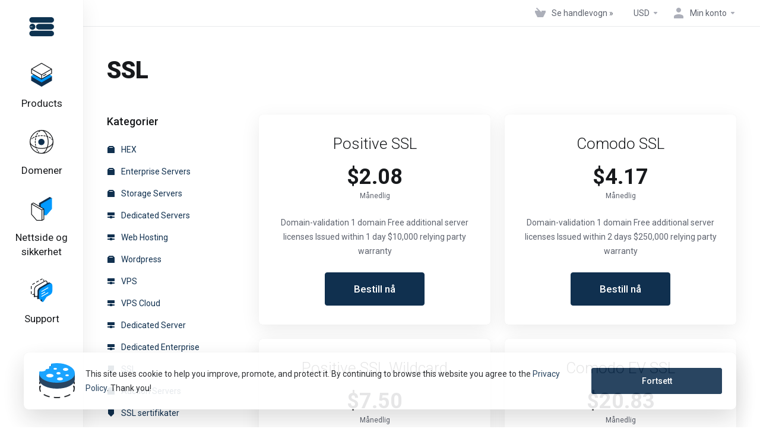

--- FILE ---
content_type: text/html; charset=utf-8
request_url: https://my.hosttechno.com/store/ssl?language=norwegian
body_size: 14618
content:
    <!DOCTYPE html>
    <html lang="no" >
    <head>
        <meta charset="utf-8" />
        <meta http-equiv="X-UA-Compatible" content="IE=edge">
        <meta name="viewport" content="width=device-width, initial-scale=1.0, maximum-scale=1.0, user-scalable=0">
            <title>
                    SSL
         - HostTechno LTD
    </title>
                                                                                                                                                                                                                                                                                                            
            <link rel="canonical" href="https://my.hosttechno.com/store/ssl">
                                                                    <link rel="alternate" hreflang="x-default" href="https://my.hosttechno.com/store/ssl?language=norwegian">
                    <link rel="alternate" hreflang="ar" href="https://my.hosttechno.com/store/ssl?language=arabic">
                    <link rel="alternate" hreflang="az" href="https://my.hosttechno.com/store/ssl?language=azerbaijani">
                    <link rel="alternate" hreflang="ca" href="https://my.hosttechno.com/store/ssl?language=catalan">
                    <link rel="alternate" hreflang="zh" href="https://my.hosttechno.com/store/ssl?language=chinese">
                    <link rel="alternate" hreflang="hr" href="https://my.hosttechno.com/store/ssl?language=croatian">
                    <link rel="alternate" hreflang="cs" href="https://my.hosttechno.com/store/ssl?language=czech">
                    <link rel="alternate" hreflang="da" href="https://my.hosttechno.com/store/ssl?language=danish">
                    <link rel="alternate" hreflang="nl" href="https://my.hosttechno.com/store/ssl?language=dutch">
                    <link rel="alternate" hreflang="en" href="https://my.hosttechno.com/store/ssl?language=english">
                    <link rel="alternate" hreflang="et" href="https://my.hosttechno.com/store/ssl?language=estonian">
                    <link rel="alternate" hreflang="fa" href="https://my.hosttechno.com/store/ssl?language=farsi">
                    <link rel="alternate" hreflang="fr" href="https://my.hosttechno.com/store/ssl?language=french">
                    <link rel="alternate" hreflang="de" href="https://my.hosttechno.com/store/ssl?language=german">
                    <link rel="alternate" hreflang="he" href="https://my.hosttechno.com/store/ssl?language=hebrew">
                    <link rel="alternate" hreflang="hu" href="https://my.hosttechno.com/store/ssl?language=hungarian">
                    <link rel="alternate" hreflang="it" href="https://my.hosttechno.com/store/ssl?language=italian">
                    <link rel="alternate" hreflang="mk" href="https://my.hosttechno.com/store/ssl?language=macedonian">
                    <link rel="alternate" hreflang="no" href="https://my.hosttechno.com/store/ssl?language=norwegian">
                    <link rel="alternate" hreflang="pt" href="https://my.hosttechno.com/store/ssl?language=portuguese-br">
                    <link rel="alternate" hreflang="pt" href="https://my.hosttechno.com/store/ssl?language=portuguese-pt">
                    <link rel="alternate" hreflang="ro" href="https://my.hosttechno.com/store/ssl?language=romanian">
                    <link rel="alternate" hreflang="ru" href="https://my.hosttechno.com/store/ssl?language=russian">
                    <link rel="alternate" hreflang="es" href="https://my.hosttechno.com/store/ssl?language=spanish">
                    <link rel="alternate" hreflang="sv" href="https://my.hosttechno.com/store/ssl?language=swedish">
                    <link rel="alternate" hreflang="tr" href="https://my.hosttechno.com/store/ssl?language=turkish">
                    <link rel="alternate" hreflang="uk" href="https://my.hosttechno.com/store/ssl?language=ukranian">
                            
                <link rel='stylesheet' href='/templates/lagom2/core/styles/modern/assets/css/vars/minified.css?1738054972'>
        
                <link rel="stylesheet" href="/templates/lagom2/assets/css/theme.css?v=2.2.5">
                                     
        
        
        
        <!-- HTML5 Shim and Respond.js IE8 support of HTML5 elements and media queries -->
    <!-- WARNING: Respond.js doesn't work if you view the page via file:// -->
    <!--[if lt IE 9]>
    <script src="https://oss.maxcdn.com/libs/html5shiv/3.7.0/html5shiv.js"></script>
    <script src="https://oss.maxcdn.com/libs/respond.js/1.4.2/respond.min.js"></script>
    <![endif]-->

        <script>
        var csrfToken = '8bc1974c9e32fdd544bfb29ee4929fddeccdbd14',
            markdownGuide = 'Markdown Guide',
            locale = 'en',
            saved = 'lagret',
            saving = 'autolagrer',
            whmcsBaseUrl = "",
            requiredText = 'Påkrevd',
            recaptchaSiteKey = "";
    </script>
            <script  src="/templates/lagom2/assets/js/scripts.min.js?v=2.2.5"></script>
    <script  src="/templates/lagom2/assets/js/core.min.js?v=2.2.5"></script>

        
                

                    <link href="/assets/css/fontawesome-all.min.css" rel="stylesheet">
            </head>
    <body class="lagom lagom-not-portal lagom-layout-left lagom-modern page-order page-products" data-phone-cc-input="1">

        

            
    

    







                

                      


    <div class="app-nav app-nav-default  sticky-navigation" data-site-navbar data-site-navbar-left>
        <div class="app-nav-header" id="header">
            <div class="container">
                <button class="app-nav-toggle navbar-toggle" type="button">
                    <span class="icon-bar"></span>
                    <span class="icon-bar"></span>
                    <span class="icon-bar"></span>
                    <span class="icon-bar"></span>
                </button>
                        
                                                                        
            
            <a class="logo " href="/index.php"><img src="/assets/img/logo.png" title="HostTechno LTD" alt="HostTechno LTD"/></a>
                            <ul class="top-nav">
                                                                                                                                                                                                                                                                                                                                                                                                                                                                                                                                                                                                                                <li
                menuItemName="View Cart"
                class="  nav-item-cart"
                id="Secondary_Navbar-View_Cart"
                            >
                                    <a
                                                                                    href="/cart.php?a=view"
                                                                                                                        >
                                                    
                                                                    <i class="fas fa-test lm lm-basket"></i>
                                                                                                                                                                        <span class="item-text">
                                    Se handlevogn &raquo;
                                                                    </span>
                                                                                                        <span class="nav-badge badge badge-primary-faded hidden" ><span ></span></span>                                                                    </a>
                                            </li>
                    <li
                menuItemName="Currencies-702"
                class="dropdown  nav-item-currency"
                id="Secondary_Navbar-Currencies-702"
                            >
                                    <a
                                                    class="dropdown-toggle"
                            href="#"
                            data-toggle="dropdown"
                                                                                            >
                                                                                                            <span class="item-text">
                                    USD
                                                                    </span>
                                                                                                                                                        <b class="ls ls-caret"></b>                    </a>
                                                                                                        <div class="dropdown-menu dropdown-menu-right">
            <div class="dropdown-menu-items has-scroll">
                                    <div class="dropdown-menu-item active">
                        <a href="/store/ssl?&amp;currency=1" rel="nofollow">
                            <span>USD</span>
                        </a>
                    </div>
                                    <div class="dropdown-menu-item ">
                        <a href="/store/ssl?&amp;currency=2" rel="nofollow">
                            <span>PKR</span>
                        </a>
                    </div>
                                    <div class="dropdown-menu-item ">
                        <a href="/store/ssl?&amp;currency=3" rel="nofollow">
                            <span>EUR</span>
                        </a>
                    </div>
                            </div>                 
        </div>
                                </li>
                    <li
                menuItemName="Account"
                class="dropdown  my-account"
                id="Secondary_Navbar-Account"
                            >
                                    <a
                                                    class="dropdown-toggle"
                            href="#"
                            data-toggle="dropdown"
                                                                                            >
                                                                                    <i class="fas fa-test lm lm-user"></i>
                                                                                                                                        <span class="item-text">Min konto</span>
                                                                                                                                                        <b class="ls ls-caret"></b>                    </a>
                                                                                                                        <ul class="dropdown-menu dropdown-lazy has-scroll  ">
                                                                                                                        <li menuItemName="Login" class=" " id="Secondary_Navbar-Account-Login">
                                                                            <a
                                                                                            href="/login.php"
                                                                                                                                >
                                                                                            <i class="fas fa-test lm lm-user"></i>
                                                                                        <span class="menu-item-content">Logg inn</span>
                                                                                    </a>
                                                                                                        </li>
                                                                                                                            <li menuItemName="Divider-706" class="nav-divider " id="Secondary_Navbar-Account-Divider-706">
                                                                            -----
                                                                                                        </li>
                                                                                                                            <li menuItemName="Forgot Password?" class=" " id="Secondary_Navbar-Account-Forgot_Password?">
                                                                            <a
                                                                                            href="/password/reset"
                                                                                                                                >
                                                                                            <i class="fas fa-test ls ls-refresh"></i>
                                                                                        <span class="menu-item-content">Glemt Passord?</span>
                                                                                    </a>
                                                                                                        </li>
                                                                                    </ul>
                                                </li>
                </ul>
                </div>
        </div>
            <div class="app-nav-menu" id="main-menu">
        <div class="container">
                        <ul class="menu menu-primary" data-nav>
                                                                                                                                                                                                                                                                                                                                                                                                                                                                                                                                                                                                                                                                                                                                                                                                                                                                                                                                                                                                                                                                                                                                                                                                                                                                                                                                                                                                                                                                                                                                                                                                                                                                                                                                                                                                                                                                                                                                                                                                                                                                                                                                                                                                                                                                                                                                                                                                                                                                                                                                                                                                                                                                                                                                                                                                                                    <li
                menuItemName="footer_extended.products"
                class="dropdown"
                id="Primary_Navbar-footer_extended.products"
                            >
                                    <a
                                                    class="dropdown-toggle"
                            href="#"
                            data-toggle="dropdown"
                                                                                            >
                                                                                    <svg class="svg-icon {if $onDark} svg-icon-on-dark {/if}" xmlns="http://www.w3.org/2000/svg" width="64" height="64" fill="none" viewBox="0 0 64 64">
    <path fill="var(--svg-icon-color-2)" stroke="var(--svg-icon-color-2)" stroke-linecap="round" stroke-linejoin="round" stroke-width="2" d="M59 36.5898V47.4098L32 62.9998L5 47.4098V36.5898L32 44.5898L59 36.5898Z" />
    <path fill="var(--svg-icon-color-1)" stroke="var(--svg-icon-color-1)" stroke-linecap="round" stroke-linejoin="round" stroke-width="2" d="M32 44.3L11.2 32.3L5 35.9L32 51.5L59 35.9L52.8 32.3L32 44.3Z" />
    <path stroke="var(--svg-icon-color-3)" stroke-linecap="round" stroke-linejoin="round" stroke-width="2" d="M32 32.2V43.7M32 32.2L5 16.6M32 32.2L59 16.6M32 43.7L59 28.1V16.6M32 43.7L5 28.1V16.6M5 16.6L32 1L59 16.6M37 34.8L44 30.7" />
</svg>
                                                                                                                                        <span class="item-text">
                                    Products
                                                                                                                                                </span>
                                                                                                    <b class="ls ls-caret"></b>                    </a>
                                                                                                                        <ul class="dropdown-menu dropdown-lazy has-scroll  ">
                                                            <li class="dropdown-header">Products</li>
                                                                                                                        <li menuItemName="HEX" class=" " id="Primary_Navbar-footer_extended.products-HEX">
                                                                            <a
                                                                                            href="/store/Rise-server-Canada"
                                                                                                                                >
                                                                                            <i class="fas fa-ticket ls ls-box"></i>
                                                                                        HEX
                                                                                    </a>
                                                                                                        </li>
                                                                                                                            <li menuItemName="Enterprise Servers" class=" " id="Primary_Navbar-footer_extended.products-Enterprise_Servers">
                                                                            <a
                                                                                            href="/store/enterprise-servers"
                                                                                                                                >
                                                                                            <i class="fas fa-ticket ls ls-box"></i>
                                                                                        Enterprise Servers
                                                                                    </a>
                                                                                                        </li>
                                                                                                                            <li menuItemName="Storage Servers" class=" " id="Primary_Navbar-footer_extended.products-Storage_Servers">
                                                                            <a
                                                                                            href="/store/storage-servers"
                                                                                                                                >
                                                                                            <i class="fas fa-ticket ls ls-box"></i>
                                                                                        Storage Servers
                                                                                    </a>
                                                                                                        </li>
                                                                                                                            <li menuItemName="Dedicated Servers" class=" " id="Primary_Navbar-footer_extended.products-Dedicated_Servers">
                                                                            <a
                                                                                            href="/store/dedicated-servers"
                                                                                                                                >
                                                                                            <i class="fas fa-ticket ls ls-hosting"></i>
                                                                                        Dedicated Servers
                                                                                    </a>
                                                                                                        </li>
                                                                                                                            <li menuItemName="Web Hosting" class=" " id="Primary_Navbar-footer_extended.products-Web_Hosting">
                                                                            <a
                                                                                            href="/store/web-hosting"
                                                                                                                                >
                                                                                            <i class="fas fa-ticket ls ls-hosting"></i>
                                                                                        Web Hosting
                                                                                    </a>
                                                                                                        </li>
                                                                                                                            <li menuItemName="Wordpress" class=" " id="Primary_Navbar-footer_extended.products-Wordpress">
                                                                            <a
                                                                                            href="/store/wordpress"
                                                                                                                                >
                                                                                            <i class="fas fa-ticket ls ls-box"></i>
                                                                                        Wordpress
                                                                                    </a>
                                                                                                        </li>
                                                                                                                            <li menuItemName="VPS" class=" " id="Primary_Navbar-footer_extended.products-VPS">
                                                                            <a
                                                                                            href="/store/vps"
                                                                                                                                >
                                                                                            <i class="fas fa-ticket ls ls-hosting"></i>
                                                                                        VPS
                                                                                    </a>
                                                                                                        </li>
                                                                                                                            <li menuItemName="VPS Cloud" class=" " id="Primary_Navbar-footer_extended.products-VPS_Cloud">
                                                                            <a
                                                                                            href="/store/vps-cloud"
                                                                                                                                >
                                                                                            <i class="fas fa-ticket ls ls-hosting"></i>
                                                                                        VPS Cloud
                                                                                    </a>
                                                                                                        </li>
                                                                                                                            <li menuItemName="Dedicated Server" class=" " id="Primary_Navbar-footer_extended.products-Dedicated_Server">
                                                                            <a
                                                                                            href="/store/dedicated-server"
                                                                                                                                >
                                                                                            <i class="fas fa-ticket ls ls-hosting"></i>
                                                                                        Dedicated Server
                                                                                    </a>
                                                                                                        </li>
                                                                                                                            <li menuItemName="Dedicated Enterprise" class=" " id="Primary_Navbar-footer_extended.products-Dedicated_Enterprise">
                                                                            <a
                                                                                            href="/store/dedicated-enterprise"
                                                                                                                                >
                                                                                            <i class="fas fa-ticket ls ls-hosting"></i>
                                                                                        Dedicated Enterprise
                                                                                    </a>
                                                                                                        </li>
                                                                                                                            <li menuItemName="SSL" class=" " id="Primary_Navbar-footer_extended.products-SSL">
                                                                            <a
                                                                                            href="/store/ssl"
                                                                                                                                >
                                                                                            <i class="fas fa-ticket ls ls-shield"></i>
                                                                                        SSL
                                                                                    </a>
                                                                                                        </li>
                                                                                                                            <li menuItemName="Auction Servers" class=" " id="Primary_Navbar-footer_extended.products-Auction_Servers">
                                                                            <a
                                                                                            href="/store/auction-servers"
                                                                                                                                >
                                                                                            <i class="fas fa-ticket ls ls-box"></i>
                                                                                        Auction Servers
                                                                                    </a>
                                                                                                        </li>
                                                                                    </ul>
                                                </li>
                    <li
                menuItemName="Domains"
                class="dropdown"
                id="Primary_Navbar-Domains"
                            >
                                    <a
                                                    class="dropdown-toggle"
                            href="#"
                            data-toggle="dropdown"
                                                                                            >
                                                                                    <svg class="svg-icon {if $onDark} svg-icon-on-dark {/if}" xmlns="http://www.w3.org/2000/svg" width="64" height="64" fill="none" viewBox="0 0 64 64">
    <path fill="var(--svg-icon-color-3)" fill-rule="evenodd" d="M32.3 16.3c-.626 0-1.246.01-1.862.032a1 1 0 0 1-.069-1.999 55.815 55.815 0 0 1 3.862 0 1 1 0 0 1-.07 2 53.82 53.82 0 0 0-1.86-.033Zm-4.684-.808a1 1 0 0 1-.889 1.1 49.265 49.265 0 0 0-3.678.53 1 1 0 1 1-.36-1.968 51.298 51.298 0 0 1 3.827-.551 1 1 0 0 1 1.1.889Zm9.368 0a1 1 0 0 1 1.1-.89c1.306.14 2.583.324 3.827.552a1 1 0 1 1-.36 1.967 49.265 49.265 0 0 0-3.678-.53 1 1 0 0 1-.889-1.1Zm7.48 1.218a1 1 0 0 1 1.226-.706 42.68 42.68 0 0 1 3.699 1.175 1 1 0 0 1-.693 1.876 40.733 40.733 0 0 0-3.526-1.12 1 1 0 0 1-.706-1.225Zm-24.328 0a1 1 0 0 1-.706 1.226 41.01 41.01 0 0 0-3.526 1.119 1 1 0 0 1-.693-1.876 42.68 42.68 0 0 1 3.7-1.174 1 1 0 0 1 1.225.705Zm-7.166 2.457a1 1 0 0 1-.453 1.34c-.557.275-1.096.562-1.615.858-.402.237-.792.479-1.17.727a1 1 0 1 1-1.098-1.672c.41-.268.828-.529 1.259-.782l.01-.006a32.427 32.427 0 0 1 1.728-.918 1 1 0 0 1 1.34.453Zm38.66 0a1 1 0 0 1 1.34-.453c.592.293 1.167.598 1.723.916.651.365 1.283.762 1.892 1.188a1 1 0 1 1-1.145 1.64 20.634 20.634 0 0 0-1.728-1.085l-.008-.005a30.492 30.492 0 0 0-1.62-.861 1 1 0 0 1-.454-1.34Zm-43.982 3.15a1 1 0 0 1-.133 1.409c-.352.29-.696.593-1.034.907a1 1 0 0 1-1.361-1.466c.366-.34.738-.667 1.12-.982a1 1 0 0 1 1.408.133Zm50.925 1.374a1 1 0 0 1 1.414.015 25.349 25.349 0 0 1 1.487 1.66 1 1 0 0 1-1.548 1.267 23.56 23.56 0 0 0-1.368-1.528 1 1 0 0 1 .015-1.414Z" clip-rule="evenodd" />
    <path fill="var(--svg-icon-color-3)" fill-rule="evenodd" d="M28.22 2.227a1 1 0 0 1-.246 1.392l-.25.175a1 1 0 0 1-.278.136.968.968 0 0 1-.223.214l-.244.171c-.602.434-1.185.904-1.744 1.407a1 1 0 0 1-1.339-1.486 22.638 22.638 0 0 1 1.92-1.548l.01-.007.25-.175a1 1 0 0 1 .278-.136.968.968 0 0 1 .223-.214l.25-.175a1 1 0 0 1 1.392.246Zm-6.206 5.45a1 1 0 0 1 .242 1.394 18.42 18.42 0 0 0-1.188 1.925 29.99 29.99 0 0 0-.86 1.62 1 1 0 1 1-1.794-.884c.292-.59.595-1.163.911-1.716.39-.727.824-1.426 1.295-2.096a1 1 0 0 1 1.393-.243Zm-3.846 7.044a1 1 0 0 1 .593 1.284 41.131 41.131 0 0 0-1.117 3.527 1 1 0 0 1-1.931-.519c.344-1.28.736-2.516 1.171-3.699a1 1 0 0 1 1.284-.593Zm-2.142 7.266a1 1 0 0 1 .803 1.165 49.542 49.542 0 0 0-.533 3.677 1 1 0 0 1-1.989-.213c.14-1.303.326-2.58.555-3.826a1 1 0 0 1 1.164-.803Zm-.958 7.518a1 1 0 0 1 .965 1.034 52.863 52.863 0 0 0 0 3.725 1 1 0 1 1-1.999.07 54.851 54.851 0 0 1 0-3.865 1 1 0 0 1 1.034-.964Zm.128 7.587a1 1 0 0 1 1.102.887c.135 1.255.316 2.485.539 3.681a1 1 0 1 1-1.966.366 50.81 50.81 0 0 1-.562-3.832 1 1 0 0 1 .887-1.102Zm1.24 7.488a1 1 0 0 1 1.228.701c.335 1.223.715 2.4 1.138 3.524a1 1 0 1 1-1.872.705 41.855 41.855 0 0 1-1.195-3.701 1 1 0 0 1 .701-1.229Zm2.501 7.162a1 1 0 0 1 1.344.44c.282.556.576 1.094.88 1.61l.005.007c.266.46.552.916.855 1.364a1 1 0 1 1-1.657 1.12 25.178 25.178 0 0 1-.928-1.479 31.004 31.004 0 0 1-.939-1.718 1 1 0 0 1 .44-1.344Zm3.65 5.885a1 1 0 0 1 1.412.087c.357.404.727.797 1.108 1.179a1 1 0 0 1-1.414 1.414c-.41-.41-.809-.834-1.193-1.269a1 1 0 0 1 .088-1.411Z" clip-rule="evenodd" />
    <path stroke="var(--svg-icon-color-3)" stroke-linecap="round" stroke-linejoin="round" stroke-width="2" d="M32.9 63c-.7 0-1.3 0-2-.1m0-61.6c.7-.2 1.3-.3 2-.3m29.8 28.7c.2.7.2 1.3.2 2M1 32.9c0-.7 0-1.3.1-2m61.9.2c0 4.9-3.3 9.9-8.9 13.1-6.7 3.7-14.3 5.7-22 5.7-7.6 0-15.1-1.9-21.8-5.7C4.8 41 1 36.5 1 31.6M31.4 1c4.9 0 9.4 3.9 12.7 9.5 3.8 6.7 5.8 14.2 5.8 21.9 0 7.7-2 15.2-5.8 21.9-3.2 5.6-7.7 8.8-12.7 8.8m22.7-8.8C48.3 60 40.4 63.2 32.2 63c-8.2.2-16-3-21.9-8.7C4.5 48.5 1.1 40.6 1 32.4c.1-8.3 3.5-16.1 9.4-21.9C16.1 4.5 24 1.1 32.2 1c8.3.1 16.2 3.5 21.9 9.5 5.8 5.8 9 13.7 8.9 21.9.1 8.2-3.1 16.1-8.9 21.9Z" />
    <path fill="var(--svg-icon-color-2)" stroke="var(--svg-icon-color-2)" stroke-linecap="round" stroke-linejoin="round" stroke-width="2" d="M31.5 39.9a7.5 7.5 0 1 0 0-15 7.5 7.5 0 0 0 0 15Z" />
</svg>
                                                                                                                                        <span class="item-text">
                                    Domener
                                                                                                                                                </span>
                                                                                                    <b class="ls ls-caret"></b>                    </a>
                                                                                                                        <ul class="dropdown-menu dropdown-lazy has-scroll  ">
                                                            <li class="dropdown-header">Domener</li>
                                                                                                                        <li menuItemName="Register a New Domain" class=" " id="Primary_Navbar-Domains-Register_a_New_Domain">
                                                                            <a
                                                                                            href="/cart.php?a=add&domain=register"
                                                                                                                                >
                                                                                            <i class="fas fa-test lm lm-globe"></i>
                                                                                        <span class="menu-item-content">Registrer et nytt domene</span>
                                                                                    </a>
                                                                                                        </li>
                                                                                                                            <li menuItemName="Transfer Domains to Us" class=" " id="Primary_Navbar-Domains-Transfer_Domains_to_Us">
                                                                            <a
                                                                                            href="/cart.php?a=add&domain=transfer"
                                                                                                                                >
                                                                                            <i class="fas fa-test ls ls-transfer"></i>
                                                                                        <span class="menu-item-content">Overføre domener til oss</span>
                                                                                    </a>
                                                                                                        </li>
                                                                                                                            <li menuItemName="Divider-620" class="nav-divider " id="Primary_Navbar-Domains-Divider-620">
                                                                            -----
                                                                                                        </li>
                                                                                                                            <li menuItemName="Domain Pricing" class=" " id="Primary_Navbar-Domains-Domain_Pricing">
                                                                            <a
                                                                                            href="/domain/pricing"
                                                                                                                                >
                                                                                            <i class="fas fa-test ls ls-document-info"></i>
                                                                                        <span class="menu-item-content">Domenenavn priser</span>
                                                                                    </a>
                                                                                                        </li>
                                                                                    </ul>
                                                </li>
                    <li
                menuItemName="Website & Security"
                class="dropdown"
                id="Primary_Navbar-Website_&_Security"
                            >
                                    <a
                                                    class="dropdown-toggle"
                            href="#"
                            data-toggle="dropdown"
                                                                                            >
                                                                                    <svg class="svg-icon {if $onDark} svg-icon-on-dark {/if}" xmlns="http://www.w3.org/2000/svg" width="64" height="64" fill="none" viewBox="0 0 64 64">
    <path fill="var(--svg-icon-color-2)" stroke="var(--svg-icon-color-2)" stroke-linecap="round" stroke-linejoin="round" stroke-width="2" d="M31 27.5 59 3.8 54 1 26 17.2v7.5l5 2.8Z" />
    <path fill="var(--svg-icon-color-1)" stroke="var(--svg-icon-color-1)" stroke-linecap="round" stroke-linejoin="round" stroke-width="2" d="M31 19.9v7.6l7.5 4.4V48H45l14-16.2v-28L31 19.9Z" />
    <path stroke="var(--svg-icon-color-3)" stroke-linecap="round" stroke-linejoin="round" stroke-width="2" d="m33 34.9 5-2.7m-5 2.7L5 18.8m28 16.1V63m5-30.8L10 16l-5 2.8m33 13.4v28.1L33 63M5 18.8v28L19 63h14" />
</svg>
                                                                                                                                        <span class="item-text">
                                    Nettside og sikkerhet
                                                                                                                                                </span>
                                                                                                    <b class="ls ls-caret"></b>                    </a>
                                                                                                                        <ul class="dropdown-menu dropdown-lazy has-scroll  ">
                                                            <li class="dropdown-header">Nettside og sikkerhet</li>
                                                                                                                        <li menuItemName="symantec" class=" " id="Primary_Navbar-Website_&_Security-symantec">
                                                                            <a
                                                                                            href="/store/ssl-certificates"
                                                                                                                                >
                                                                                            <i class="fas fa-ticket ls ls-padlock"></i>
                                                                                        SSL sertifikater
                                                                                    </a>
                                                                                                        </li>
                                                                                                                            <li menuItemName="spamexperts" class=" " id="Primary_Navbar-Website_&_Security-spamexperts">
                                                                            <a
                                                                                            href="/store/email-services"
                                                                                                                                >
                                                                                            <i class="fas fa-ticket ls ls-envelope"></i>
                                                                                        E-post tjenester
                                                                                    </a>
                                                                                                        </li>
                                                                                                                            <li menuItemName="ox" class=" " id="Primary_Navbar-Website_&_Security-ox">
                                                                            <a
                                                                                            href="/store/professional-email"
                                                                                                                                >
                                                                                            <i class="fas fa-ticket ls ls-envelope"></i>
                                                                                        Professional Email
                                                                                    </a>
                                                                                                        </li>
                                                                                    </ul>
                                                </li>
                    <li
                menuItemName="Support"
                class="dropdown"
                id="Primary_Navbar-Support"
                            >
                                    <a
                                                    class="dropdown-toggle"
                            href="#"
                            data-toggle="dropdown"
                                                                        data-nav-href="/index.php"                    >
                                                                                    <svg class="svg-icon {if $onDark} svg-icon-on-dark {/if}" xmlns="http://www.w3.org/2000/svg" width="64" height="64" fill="none" viewBox="0 0 64 64">
    <path fill="var(--svg-icon-color-3)" fill-rule="evenodd" d="M34.945 2.047a1 1 0 0 1-.991 1.008c-.527.004-1.117.13-1.748.414l-2.615 1.506a1 1 0 0 1-.997-1.734l2.655-1.529a.99.99 0 0 1 .08-.041c.876-.404 1.758-.609 2.608-.616a1 1 0 0 1 1.008.992Zm2.2 1.408a1 1 0 0 1 1.322.5c.35.775.533 1.662.533 2.626a1 1 0 1 1-2 0c0-.71-.135-1.314-.356-1.803a1 1 0 0 1 .5-1.323ZM24.647 6.667a1 1 0 0 1-.367 1.366l-5.312 3.058a1 1 0 1 1-.998-1.733L23.282 6.3a1 1 0 0 1 1.366.367Zm-10.623 6.117a1 1 0 0 1-.367 1.366L11 15.679a.985.985 0 0 1-.08.041 9.781 9.781 0 0 0-2.343 1.538 1 1 0 0 1-1.32-1.503 11.831 11.831 0 0 1 2.783-1.832l2.617-1.507a1 1 0 0 1 1.366.368Zm-9.2 7.868a1 1 0 0 1 .634 1.264A8.671 8.671 0 0 0 5 24.646v3.679a1 1 0 1 1-2 0v-3.68c0-1.145.2-2.279.56-3.36a1 1 0 0 1 1.264-.633ZM4 34.684a1 1 0 0 1 1 1v3.679c0 .744.143 1.357.372 1.843a1 1 0 1 1-1.81.851C3.192 41.273 3 40.363 3 39.363v-3.68a1 1 0 0 1 1-1Zm8.538 7.073A1 1 0 0 1 13 42.6v1.498a1 1 0 0 1-1.998.07l-.078.036-.004.002c-.88.405-1.772.625-2.633.656a1 1 0 1 1-.07-1.999c.569-.02 1.2-.167 1.864-.473h.002l.371-.173a.996.996 0 0 1 .412-.094.996.996 0 0 1 .337-.255l.375-.175a1 1 0 0 1 .96.064ZM12 46.095a1 1 0 0 1 1 1v1.499c0 .283.059.428.09.481.033.055.06.112.08.17a.996.996 0 0 1 .295-.309c.153-.103.334-.265.526-.504a1 1 0 0 1 1.556 1.257 4.48 4.48 0 0 1-.96.903 1 1 0 0 1-1.503-.49 1 1 0 0 1-1.716-.01c-.259-.438-.368-.958-.368-1.498v-1.499a1 1 0 0 1 1-1Z" clip-rule="evenodd" />
    <path stroke="var(--svg-icon-color-3)" stroke-linecap="round" stroke-linejoin="round" stroke-width="2" d="M13 29.796c0-1.826.659-3.88 1.831-5.712 1.172-1.832 3.013-3.357 4.67-4.122L40.749 7.73c1.658-.764 3.248-.772 4.42-.022C46.342 8.457 47 9.905 47 11.731v15.258c0 1.826-.659 3.88-1.831 5.712-1.172 1.831-2.469 2.891-4.42 4.054l-8.557 4.893L23.77 54.21c-1.285 1.592-2.77 1.266-2.77-.466V47.75l-1.498.698c-1.658.764-3.498.839-4.67.088C13.658 47.786 13 46.34 13 44.513V29.796Z" />
    <path fill="var(--svg-icon-color-2)" stroke="var(--svg-icon-color-2)" stroke-linecap="round" stroke-linejoin="round" stroke-width="2" d="M23.831 29.234C22.66 31.065 22 33.12 22 34.945v14.718c0 1.826.659 3.273 1.831 4.023C25.308 54.632 28 56.08 28 56.08l2-2.38v5.2c0 .773.296 1.18.738 1.45.232.088 3.862 2.2 3.862 2.2l6.592-15.752 8.556-4.893c1.952-1.163 3.248-2.223 4.42-4.054C55.342 36.019 56 33.965 56 32.139l2.135-16.999c-.865-.473-3.038-1.689-3.966-2.283-1.172-.75-2.763-.742-4.42.022L28.501 25.112c-1.658.765-3.498 2.29-4.67 4.122Z" />
    <path fill="var(--svg-icon-color-1)" stroke="var(--svg-icon-color-1)" stroke-linecap="round" stroke-linejoin="round" stroke-width="2" d="M26 37.245c0-1.825.659-3.88 1.831-5.711 1.172-1.832 3.013-3.357 4.67-4.122L53.749 15.18c1.658-.764 3.248-.772 4.42-.022 1.173.75 1.832 2.198 1.832 4.024V34.44c0 1.826-.659 3.88-1.831 5.712-1.172 1.831-2.469 2.891-4.42 4.054l-8.557 4.893L36.77 61.66c-1.285 1.592-2.77 1.266-2.77-.466V55.2l-1.498.697c-1.658.765-3.499.84-4.67.09C26.658 55.236 26 53.788 26 51.962V37.245Z" />
    <path stroke="var(--svg-icon-color-4)" stroke-linecap="round" stroke-linejoin="round" stroke-width="2" d="m32.422 48.78 16.89-9.675m-16.89 2.925 8.446-4.838m-8.446-1.912 16.89-9.675" />
</svg>
                                                                                                                                        <span class="item-text">
                                    Support
                                                                                                                                                </span>
                                                                                                    <b class="ls ls-caret"></b>                    </a>
                                                                                                                        <ul class="dropdown-menu dropdown-lazy has-scroll  ">
                                                            <li class="dropdown-header">Support</li>
                                                                                                                        <li menuItemName="Contact Us" class=" " id="Primary_Navbar-Support-Contact_Us">
                                                                            <a
                                                                                            href="/contact.php"
                                                                                                                                >
                                                                                            <i class="fas fa-test ls ls-chat-clouds"></i>
                                                                                        <span class="menu-item-content">Kontakt oss</span>
                                                                                    </a>
                                                                                                        </li>
                                                                                                                            <li menuItemName="Divider-627" class="nav-divider " id="Primary_Navbar-Support-Divider-627">
                                                                            -----
                                                                                                        </li>
                                                                                                                            <li menuItemName="Network Status" class=" " id="Primary_Navbar-Support-Network_Status">
                                                                            <a
                                                                                            href="/serverstatus.php"
                                                                                                                                >
                                                                                            <i class="fas fa-test ls ls-spark"></i>
                                                                                        <span class="menu-item-content">Nettverksstatus</span>
                                                                                    </a>
                                                                                                        </li>
                                                                                                                            <li menuItemName="Knowledgebase" class=" " id="Primary_Navbar-Support-Knowledgebase">
                                                                            <a
                                                                                            href="/knowledgebase"
                                                                                                                                >
                                                                                            <i class="fas fa-test ls ls-document-info"></i>
                                                                                        <span class="menu-item-content">Kunnskapsbase</span>
                                                                                    </a>
                                                                                                        </li>
                                                                                                                            <li menuItemName="News" class=" " id="Primary_Navbar-Support-News">
                                                                            <a
                                                                                            href="/announcements"
                                                                                                                                >
                                                                                            <i class="fas fa-test ls ls-document"></i>
                                                                                        <span class="menu-item-content">Nyheter</span>
                                                                                    </a>
                                                                                                        </li>
                                                                                    </ul>
                                                </li>
                        </ul>
        </div>
    </div>
    </div>


<div class="app-main ">
                                                                                                                                                                                                                                                                                                                                                                                                                            <div class="main-top ">
            <div class="container">
                    <ul class="top-nav">
                                                                                                                                                                                                                                                                                                                                                                                                                                                                                                                                                                                                                                <li
                menuItemName="View Cart"
                class="  nav-item-cart"
                id="Secondary_Navbar-View_Cart"
                            >
                                    <a
                                                                                    href="/cart.php?a=view"
                                                                                                                        >
                                                    
                                                                    <i class="fas fa-test lm lm-basket"></i>
                                                                                                                                                                        <span class="item-text">
                                    Se handlevogn &raquo;
                                                                    </span>
                                                                                                        <span class="nav-badge badge badge-primary-faded hidden" ><span ></span></span>                                                                    </a>
                                            </li>
                    <li
                menuItemName="Currencies-702"
                class="dropdown  nav-item-currency"
                id="Secondary_Navbar-Currencies-702"
                            >
                                    <a
                                                    class="dropdown-toggle"
                            href="#"
                            data-toggle="dropdown"
                                                                                            >
                                                                                                            <span class="item-text">
                                    USD
                                                                    </span>
                                                                                                                                                        <b class="ls ls-caret"></b>                    </a>
                                                                                                        <div class="dropdown-menu dropdown-menu-right">
            <div class="dropdown-menu-items has-scroll">
                                    <div class="dropdown-menu-item active">
                        <a href="/store/ssl?&amp;currency=1" rel="nofollow">
                            <span>USD</span>
                        </a>
                    </div>
                                    <div class="dropdown-menu-item ">
                        <a href="/store/ssl?&amp;currency=2" rel="nofollow">
                            <span>PKR</span>
                        </a>
                    </div>
                                    <div class="dropdown-menu-item ">
                        <a href="/store/ssl?&amp;currency=3" rel="nofollow">
                            <span>EUR</span>
                        </a>
                    </div>
                            </div>                 
        </div>
                                </li>
                    <li
                menuItemName="Account"
                class="dropdown  my-account"
                id="Secondary_Navbar-Account"
                            >
                                    <a
                                                    class="dropdown-toggle"
                            href="#"
                            data-toggle="dropdown"
                                                                                            >
                                                                                    <i class="fas fa-test lm lm-user"></i>
                                                                                                                                        <span class="item-text">Min konto</span>
                                                                                                                                                        <b class="ls ls-caret"></b>                    </a>
                                                                                                                        <ul class="dropdown-menu dropdown-lazy has-scroll  ">
                                                                                                                        <li menuItemName="Login" class=" " id="Secondary_Navbar-Account-Login">
                                                                            <a
                                                                                            href="/login.php"
                                                                                                                                >
                                                                                            <i class="fas fa-test lm lm-user"></i>
                                                                                        <span class="menu-item-content">Logg inn</span>
                                                                                    </a>
                                                                                                        </li>
                                                                                                                            <li menuItemName="Divider-706" class="nav-divider " id="Secondary_Navbar-Account-Divider-706">
                                                                            -----
                                                                                                        </li>
                                                                                                                            <li menuItemName="Forgot Password?" class=" " id="Secondary_Navbar-Account-Forgot_Password?">
                                                                            <a
                                                                                            href="/password/reset"
                                                                                                                                >
                                                                                            <i class="fas fa-test ls ls-refresh"></i>
                                                                                        <span class="menu-item-content">Glemt Passord?</span>
                                                                                    </a>
                                                                                                        </li>
                                                                                    </ul>
                                                </li>
                </ul>
                </div>
        </div>
                                                <div class="main-header">
            <div class="container">
                                                        <h1 class="main-header-title">
                SSL 
            </h1>
                                                                                </div>
        </div>
     
                 <div class="main-body">
            <div class="container">
                                                                            

     
    <script type="text/javascript" src="/templates/orderforms/lagom2/js/order.min.js?v=2.2.5"></script>
    <div class="main-grid">
                    <div class="main-sidebar hidden-xs hidden-sm hidden-md ">
                <div class="sidebar-sticky" data-sidebar-sticky>                                <div menuItemName="Categories" class="panel panel-sidebar">
            <div class="panel-heading">
                <h3 class="panel-title">
                                            <i class="fas fa-shopping-cart"></i>&nbsp;
                    
                    Kategorier

                    
                    <i class="fa fa-chevron-up panel-minimise pull-right"></i>
                </h3>
            </div>

            
                            <div class="list-group">
                                                                        <a menuItemName="HEX" href="/store/Rise-server-Canada" class="list-group-item" id="Secondary_Sidebar-Categories-HEX">
                                                                    <i class="ls ls-box"></i>
                                
                                HEX

                                                            </a>
                                                                                                <a menuItemName="Enterprise Servers" href="/store/enterprise-servers" class="list-group-item" id="Secondary_Sidebar-Categories-Enterprise_Servers">
                                                                    <i class="ls ls-box"></i>
                                
                                Enterprise Servers

                                                            </a>
                                                                                                <a menuItemName="Storage Servers" href="/store/storage-servers" class="list-group-item" id="Secondary_Sidebar-Categories-Storage_Servers">
                                                                    <i class="ls ls-box"></i>
                                
                                Storage Servers

                                                            </a>
                                                                                                <a menuItemName="Dedicated Servers" href="/store/dedicated-servers" class="list-group-item" id="Secondary_Sidebar-Categories-Dedicated_Servers">
                                                                    <i class="ls ls-hosting"></i>
                                
                                Dedicated Servers

                                                            </a>
                                                                                                <a menuItemName="Web Hosting" href="/store/web-hosting" class="list-group-item" id="Secondary_Sidebar-Categories-Web_Hosting">
                                                                    <i class="ls ls-hosting"></i>
                                
                                Web Hosting

                                                            </a>
                                                                                                <a menuItemName="Wordpress" href="/store/wordpress" class="list-group-item" id="Secondary_Sidebar-Categories-Wordpress">
                                                                    <i class="ls ls-box"></i>
                                
                                Wordpress

                                                            </a>
                                                                                                <a menuItemName="VPS" href="/store/vps" class="list-group-item" id="Secondary_Sidebar-Categories-VPS">
                                                                    <i class="ls ls-hosting"></i>
                                
                                VPS

                                                            </a>
                                                                                                <a menuItemName="VPS Cloud" href="/store/vps-cloud" class="list-group-item" id="Secondary_Sidebar-Categories-VPS_Cloud">
                                                                    <i class="ls ls-hosting"></i>
                                
                                VPS Cloud

                                                            </a>
                                                                                                <a menuItemName="Dedicated Server" href="/store/dedicated-server" class="list-group-item" id="Secondary_Sidebar-Categories-Dedicated_Server">
                                                                    <i class="ls ls-hosting"></i>
                                
                                Dedicated Server

                                                            </a>
                                                                                                <a menuItemName="Dedicated Enterprise" href="/store/dedicated-enterprise" class="list-group-item" id="Secondary_Sidebar-Categories-Dedicated_Enterprise">
                                                                    <i class="ls ls-hosting"></i>
                                
                                Dedicated Enterprise

                                                            </a>
                                                                                                <a menuItemName="SSL" href="/store/ssl" class="list-group-item" id="Secondary_Sidebar-Categories-SSL">
                                                                    <i class="ls ls-shield"></i>
                                
                                SSL

                                                            </a>
                                                                                                <a menuItemName="Auction Servers" href="/store/auction-servers" class="list-group-item" id="Secondary_Sidebar-Categories-Auction_Servers">
                                                                    <i class="ls ls-box"></i>
                                
                                Auction Servers

                                                            </a>
                                                                                                <a menuItemName="symantec" href="/store/ssl-certificates" class="list-group-item" id="Secondary_Sidebar-Categories-symantec">
                                                                    <i class="ls ls-shield"></i>
                                
                                SSL sertifikater

                                                            </a>
                                                                                                <a menuItemName="spamexperts" href="/store/email-services" class="list-group-item" id="Secondary_Sidebar-Categories-spamexperts">
                                                                    <i class="ls ls-box"></i>
                                
                                E-post tjenester

                                                            </a>
                                                                                                <a menuItemName="ox" href="/store/professional-email" class="list-group-item" id="Secondary_Sidebar-Categories-ox">
                                                                    <i class="ls ls-box"></i>
                                
                                Professional Email

                                                            </a>
                                                            </div>
            
                    </div>

        
            <div menuItemName="Actions" class="panel panel-sidebar">
            <div class="panel-heading">
                <h3 class="panel-title">
                                            <i class="fas fa-plus"></i>&nbsp;
                    
                    Handlinger

                    
                    <i class="fa fa-chevron-up panel-minimise pull-right"></i>
                </h3>
            </div>

            
                            <div class="list-group">
                                                                        <a menuItemName="Domain Registration" href="/cart.php?a=add&domain=register" class="list-group-item" id="Secondary_Sidebar-Actions-Domain_Registration">
                                                                    <i class="fas fa-ticket ls ls-dns"></i>&nbsp;
                                
                                Registrer et nytt domene

                                                            </a>
                                                                                                <a menuItemName="Domain Transfer" href="/cart.php?a=add&domain=transfer" class="list-group-item" id="Secondary_Sidebar-Actions-Domain_Transfer">
                                                                    <i class="fas fa-ticket ls ls-transfer"></i>&nbsp;
                                
                                Overfør et domene

                                                            </a>
                                                                                                <a menuItemName="View Cart" href="/cart.php?a=view" class="list-group-item" id="Secondary_Sidebar-Actions-View_Cart">
                                                                    <i class="fas fa-ticket ls ls-basket"></i>&nbsp;
                                
                                Se handlevogn &raquo;

                                                            </a>
                                                            </div>
            
                    </div>

        
            <div menuItemName="Choose Currency" class="panel panel-sidebar">
            <div class="panel-heading">
                <h3 class="panel-title">
                                            <i class="fas fa-plus"></i>&nbsp;
                    
                    Velg valuta

                    
                    <i class="fa fa-chevron-up panel-minimise pull-right"></i>
                </h3>
            </div>

                            <div class="panel-body">
                    <form method="post" action="/store/ssl">
<input type="hidden" name="token" value="8bc1974c9e32fdd544bfb29ee4929fddeccdbd14" />
    <select name="currency" onchange="submit()" class="form-control"><option value="1" selected>USD</option><option value="3">EUR</option><option value="2">PKR</option>    </select>
</form>
                </div>
            
            
                    </div>

        
                    </div>            </div>
                <div class="main-content">
                                    <div class="categories-collapsed visible-xs visible-sm visible-md clearfix">
                    <div class="categories-sidebar">
            <div class="dropdown">
                <a href="#" data-toggle="dropdown" class="btn btn-default">
                                            SSL
                     
                    <i class="ls ls-caret"></i>
                </a>
                <ul class="dropdown-menu has-scroll">
                                                                        <li class="dropdown-title h6">Kategorier</li>
                                                                                                                                    <li>
                                        <a menuItemName="HEX" href="/store/Rise-server-Canada" class="" id="Secondary_Sidebar-Categories-HEX">
                                            HEX
                                        </a>
                                    </li>
                                                                                                                                            <li>
                                        <a menuItemName="Enterprise Servers" href="/store/enterprise-servers" class="" id="Secondary_Sidebar-Categories-Enterprise_Servers">
                                            Enterprise Servers
                                        </a>
                                    </li>
                                                                                                                                            <li>
                                        <a menuItemName="Storage Servers" href="/store/storage-servers" class="" id="Secondary_Sidebar-Categories-Storage_Servers">
                                            Storage Servers
                                        </a>
                                    </li>
                                                                                                                                            <li>
                                        <a menuItemName="Dedicated Servers" href="/store/dedicated-servers" class="" id="Secondary_Sidebar-Categories-Dedicated_Servers">
                                            Dedicated Servers
                                        </a>
                                    </li>
                                                                                                                                            <li>
                                        <a menuItemName="Web Hosting" href="/store/web-hosting" class="" id="Secondary_Sidebar-Categories-Web_Hosting">
                                            Web Hosting
                                        </a>
                                    </li>
                                                                                                                                            <li>
                                        <a menuItemName="Wordpress" href="/store/wordpress" class="" id="Secondary_Sidebar-Categories-Wordpress">
                                            Wordpress
                                        </a>
                                    </li>
                                                                                                                                            <li>
                                        <a menuItemName="VPS" href="/store/vps" class="" id="Secondary_Sidebar-Categories-VPS">
                                            VPS
                                        </a>
                                    </li>
                                                                                                                                            <li>
                                        <a menuItemName="VPS Cloud" href="/store/vps-cloud" class="" id="Secondary_Sidebar-Categories-VPS_Cloud">
                                            VPS Cloud
                                        </a>
                                    </li>
                                                                                                                                            <li>
                                        <a menuItemName="Dedicated Server" href="/store/dedicated-server" class="" id="Secondary_Sidebar-Categories-Dedicated_Server">
                                            Dedicated Server
                                        </a>
                                    </li>
                                                                                                                                            <li>
                                        <a menuItemName="Dedicated Enterprise" href="/store/dedicated-enterprise" class="" id="Secondary_Sidebar-Categories-Dedicated_Enterprise">
                                            Dedicated Enterprise
                                        </a>
                                    </li>
                                                                                                                                            <li>
                                        <a menuItemName="SSL" href="/store/ssl" class="" id="Secondary_Sidebar-Categories-SSL">
                                            SSL
                                        </a>
                                    </li>
                                                                                                                                            <li>
                                        <a menuItemName="Auction Servers" href="/store/auction-servers" class="" id="Secondary_Sidebar-Categories-Auction_Servers">
                                            Auction Servers
                                        </a>
                                    </li>
                                                                                                                                            <li>
                                        <a menuItemName="symantec" href="/store/ssl-certificates" class="" id="Secondary_Sidebar-Categories-symantec">
                                            SSL sertifikater
                                        </a>
                                    </li>
                                                                                                                                            <li>
                                        <a menuItemName="spamexperts" href="/store/email-services" class="" id="Secondary_Sidebar-Categories-spamexperts">
                                            E-post tjenester
                                        </a>
                                    </li>
                                                                                                                                            <li>
                                        <a menuItemName="ox" href="/store/professional-email" class="" id="Secondary_Sidebar-Categories-ox">
                                            Professional Email
                                        </a>
                                    </li>
                                                                                                                                                                                                <li class="dropdown-title h6">Handlinger</li>
                                                                                                                                    <li>
                                        <a menuItemName="Domain Registration" href="/cart.php?a=add&domain=register" class="" id="Secondary_Sidebar-Actions-Domain_Registration">
                                            Registrer et nytt domene
                                        </a>
                                    </li>
                                                                                                                                            <li>
                                        <a menuItemName="Domain Transfer" href="/cart.php?a=add&domain=transfer" class="" id="Secondary_Sidebar-Actions-Domain_Transfer">
                                            Overfør et domene
                                        </a>
                                    </li>
                                                                                                                                            <li>
                                        <a menuItemName="View Cart" href="/cart.php?a=view" class="" id="Secondary_Sidebar-Actions-View_Cart">
                                            Se handlevogn &raquo;
                                        </a>
                                    </li>
                                                                                                                                                                                                        </ul>
            </div>
        </div>
                </div>
                                                        <div class="section products" id="products">
                    <div class="row row-eq-height row-eq-height-sm">
                                                                                                                                <div class="col">
                                <div class="package" id="product25">
                                    <div class="package-side package-side-left">
                                        <div class="package-header">   
                                                                                        <h3 class="package-title">Positive SSL</h3>
                                            <div class="package-price">
                                                <div class="price">
                                                                                                                                                                    
                                                                                                                                                                                        <div class="price-amount word-break-all">
                                $2.08
                        </div>
            <div class="price-cycle ">
                    Månedlig                                </div>
                                                                     
                                                                                                                                                            </div>
                                            </div>
                                        </div>
                                        <div class="package-body">
                                            <div class="package-content">
                                                                                                    Domain-validation
1 domain
Free additional server licenses
Issued within 1 day
$10,000 relying party warranty
                                                    
                                            </div>
                                        </div>
                                    </div>    
                                    <div class="package-footer package-side package-side-right">
                                        <div class="package-price">
                                            <div class="price">
                                                                                                                                                                                                                    <div class="price-amount word-break-all">
                                $2.08
                        </div>
            <div class="price-cycle ">
                    Månedlig                                </div>
                                                                                                            
                                                                                            </div>
                                        </div>
                                                                                                                                                                                                                                                                
                                                                                    <a href="/store/ssl/positive-ssl?billingcycle=annually" class="btn btn-lg btn-primary btn-order-now  " id="product25-order-button" >
                                                Bestill nå
                                            </a>
                                                                                                                    </div>
                                </div>
                            </div>
                            
                                                                                                                                                                                                                                                                        <div class="col">
                                <div class="package" id="product26">
                                    <div class="package-side package-side-left">
                                        <div class="package-header">   
                                                                                        <h3 class="package-title">Comodo SSL</h3>
                                            <div class="package-price">
                                                <div class="price">
                                                                                                                                                                    
                                                                                                                                                                                        <div class="price-amount word-break-all">
                                $4.17
                        </div>
            <div class="price-cycle ">
                    Månedlig                                </div>
                                                                     
                                                                                                                                                            </div>
                                            </div>
                                        </div>
                                        <div class="package-body">
                                            <div class="package-content">
                                                                                                    Domain-validation
1 domain
Free additional server licenses
Issued within 2 days
$250,000 relying party warranty
                                                    
                                            </div>
                                        </div>
                                    </div>    
                                    <div class="package-footer package-side package-side-right">
                                        <div class="package-price">
                                            <div class="price">
                                                                                                                                                                                                                    <div class="price-amount word-break-all">
                                $4.17
                        </div>
            <div class="price-cycle ">
                    Månedlig                                </div>
                                                                                                            
                                                                                            </div>
                                        </div>
                                                                                                                                                                                                                                                                
                                                                                    <a href="/store/ssl/comodo-ssl?billingcycle=annually" class="btn btn-lg btn-primary btn-order-now  " id="product26-order-button" >
                                                Bestill nå
                                            </a>
                                                                                                                    </div>
                                </div>
                            </div>
                            
                                                                                                </div><div class="row row-eq-height row-eq-height-sm">                                                                                                                                                                        <div class="col">
                                <div class="package" id="product27">
                                    <div class="package-side package-side-left">
                                        <div class="package-header">   
                                                                                        <h3 class="package-title">Positive SSL Wildcard</h3>
                                            <div class="package-price">
                                                <div class="price">
                                                                                                                                                                    
                                                                                                                                                                                        <div class="price-amount word-break-all">
                                $7.50
                        </div>
            <div class="price-cycle ">
                    Månedlig                                </div>
                                                                     
                                                                                                                                                            </div>
                                            </div>
                                        </div>
                                        <div class="package-body">
                                            <div class="package-content">
                                                                                                    Domain-validation
Unlimited sub-domains
Free additional server licenses
Issued within 2 days
$10,000 relying party warranty
                                                    
                                            </div>
                                        </div>
                                    </div>    
                                    <div class="package-footer package-side package-side-right">
                                        <div class="package-price">
                                            <div class="price">
                                                                                                                                                                                                                    <div class="price-amount word-break-all">
                                $7.50
                        </div>
            <div class="price-cycle ">
                    Månedlig                                </div>
                                                                                                            
                                                                                            </div>
                                        </div>
                                                                                                                                                                                                                                                                
                                                                                    <a href="/store/ssl/positive-ssl-wildcard?billingcycle=annually" class="btn btn-lg btn-primary btn-order-now  " id="product27-order-button" >
                                                Bestill nå
                                            </a>
                                                                                                                    </div>
                                </div>
                            </div>
                            
                                                                                                                                                                                                                                                                        <div class="col">
                                <div class="package" id="product28">
                                    <div class="package-side package-side-left">
                                        <div class="package-header">   
                                                                                        <h3 class="package-title">Comodo EV SSL</h3>
                                            <div class="package-price">
                                                <div class="price">
                                                                                                                                                                    
                                                                                                                                                                                        <div class="price-amount word-break-all">
                                $20.83
                        </div>
            <div class="price-cycle ">
                    Månedlig                                </div>
                                                                     
                                                                                                                                                            </div>
                                            </div>
                                        </div>
                                        <div class="package-body">
                                            <div class="package-content">
                                                                                                    Verification Type EV
No. of Sub-domains 1
No of Server Licenses Unlimited
Warranty $1,750,000
Trust Logo Yes
Refunds 30 days
Encryption 128/256 bit
                                                    
                                            </div>
                                        </div>
                                    </div>    
                                    <div class="package-footer package-side package-side-right">
                                        <div class="package-price">
                                            <div class="price">
                                                                                                                                                                                                                    <div class="price-amount word-break-all">
                                $20.83
                        </div>
            <div class="price-cycle ">
                    Månedlig                                </div>
                                                                                                            
                                                                                            </div>
                                        </div>
                                                                                                                                                                                                                                                                
                                                                                    <a href="/store/ssl/comodo-ev-ssl?billingcycle=annually" class="btn btn-lg btn-primary btn-order-now  " id="product28-order-button" >
                                                Bestill nå
                                            </a>
                                                                                                                    </div>
                                </div>
                            </div>
                            
                                                                                                </div><div class="row row-eq-height row-eq-height-sm">                                                                                                                                    </div>
                </div>
              
              
                                
        </div>
    </div>
            <div class="modal modal-lg fade modal-recomendations" id="recommendationsModal" role="dialog">
        <div class="modal-dialog" role="document">
            <div class="modal-content">
                <div class="modal-header">
                    <button type="button" class="close" data-dismiss="modal" aria-label="Close"><i class="lm lm-close"></i></button>
                    <h3 class="modal-title">
                                                    Added to Cart
                                            </h3>
                </div>
                <div class="modal-body has-scroll">
                            <div class="product-recommendations-container">
        <div class="product-recommendations">
                            <h5 class="recommendation-title">Based on your order, we recommend:</h5>
                                </div>
    </div>
                    </div>
                <div class="modal-footer m-t-3x">
                    <a class="btn btn-primary btn-block btn-lg" href="#" id="btnContinueRecommendationsModal" data-dismiss="modal" role="button">
                        <span><i class="ls ls-share"></i>Fortsett</span>
                        <div class="loader loader-button hidden" >
                             
    <div class="spinner spinner-sm">
        <div class="rect1"></div>
        <div class="rect2"></div>
        <div class="rect3"></div>
        <div class="rect4"></div>
        <div class="rect5"></div>
    </div>
       
                        </div>
                    </a>
                </div>
            </div>
        </div>
        <div class="product-recommendation clonable w-hidden hidden">
            <div class="header">
                <div class="cta">
                    <div class="price">
                        <span class="w-hidden hidden">GRATIS!</span>
                        <span class="breakdown-price"></span>
                        <span class="setup-fee"><small>&nbsp;Klargjøringsavgift</small></span>
                    </div>
                    <button type="button" class="btn btn-sm btn-add">
                        <span class="text">Legg til handlevogn</span>
                        <span class="arrow"><i class="fas fa-chevron-right"></i></span>
                    </button>
                </div>
                <div class="expander">
                    <i class="fas fa-chevron-right rotate" data-toggle="tooltip" data-placement="right" title="Click to learn more."></i>
                </div>
                <div class="content">
                    <div class="headline truncate"></div>
                    <div class="tagline truncate">
                        A description (tagline) is not available for this product.
                    </div>
                </div>
            </div>
            <div class="body clearfix"><p></p></div>
        </div>
    </div>
    

                
        

    







                

                                                    </div>
        </div>
    
    
                <div class="main-footer">
                        <div class="footer-bottom">
                <div class="container">
                    <div class="footer-copyright">Kopirett &copy; 2026 HostTechno LTD. Alle rettigheter er reservert.</div>
                                            <ul class="footer-nav footer-nav-h">
                                                            <li  class="dropdown dropup" data-language-select>
                                    <a  data-toggle="dropdown" href="#" >
                                                                                                                            <span class="language-flag flag-norwegian"><img class="lazyload" data-src="/templates/lagom2/assets/img/flags/norwegian.svg"/></span><span>Norwegian</span>
                                                                                                                            <b class="ls ls-caret"></b>
                                                                            </a>
                                                                                <div class="dropdown-menu dropdown-language-search dropdown-lazy  dropdown-menu-right" >
                                                <input type="hidden" data-language-select-value value="Norwegian">
        <input type="hidden" data-language-select-backlink value="/store/ssl?&amp;">
        <input type="hidden" data-language-select-lang value="Velg">
        <div class="dropdown-header input-group align-center">
            <i class="input-group-icon lm lm-search"></i>
            <input class="form-control" placeholder="Søk..." type="text" data-language-select-search>
        </div>
        <div class="nav-divider"></div>
        <div class="dropdown-menu-items has-scroll" data-language-select-list>
                    <div class="dropdown-menu-item " data-value="arabic" data-language="العربية">
                                                                    <a href="/store/ssl?&amp;language=arabic" rel="nofollow">
                    <span class="language-flag flag-arabic">
                        <img class="lazyload hidden" data-src="/templates/lagom2/assets/img/flags/arabic.svg"/>
                    </span>
                    <span class="language-text">العربية</span>
                </a>
            </div>
                    <div class="dropdown-menu-item " data-value="azerbaijani" data-language="Azerbaijani">
                                                                    <a href="/store/ssl?&amp;language=azerbaijani" rel="nofollow">
                    <span class="language-flag flag-azerbaijani">
                        <img class="lazyload hidden" data-src="/templates/lagom2/assets/img/flags/azerbaijani.svg"/>
                    </span>
                    <span class="language-text">Azerbaijani</span>
                </a>
            </div>
                    <div class="dropdown-menu-item " data-value="catalan" data-language="Català">
                                                                    <a href="/store/ssl?&amp;language=catalan" rel="nofollow">
                    <span class="language-flag flag-catalan">
                        <img class="lazyload hidden" data-src="/templates/lagom2/assets/img/flags/catalan.svg"/>
                    </span>
                    <span class="language-text">Català</span>
                </a>
            </div>
                    <div class="dropdown-menu-item " data-value="chinese" data-language="中文">
                                                                    <a href="/store/ssl?&amp;language=chinese" rel="nofollow">
                    <span class="language-flag flag-chinese">
                        <img class="lazyload hidden" data-src="/templates/lagom2/assets/img/flags/chinese.svg"/>
                    </span>
                    <span class="language-text">中文</span>
                </a>
            </div>
                    <div class="dropdown-menu-item " data-value="croatian" data-language="Hrvatski">
                                                                    <a href="/store/ssl?&amp;language=croatian" rel="nofollow">
                    <span class="language-flag flag-croatian">
                        <img class="lazyload hidden" data-src="/templates/lagom2/assets/img/flags/croatian.svg"/>
                    </span>
                    <span class="language-text">Hrvatski</span>
                </a>
            </div>
                    <div class="dropdown-menu-item " data-value="czech" data-language="Čeština">
                                                                    <a href="/store/ssl?&amp;language=czech" rel="nofollow">
                    <span class="language-flag flag-czech">
                        <img class="lazyload hidden" data-src="/templates/lagom2/assets/img/flags/czech.svg"/>
                    </span>
                    <span class="language-text">Čeština</span>
                </a>
            </div>
                    <div class="dropdown-menu-item " data-value="danish" data-language="Dansk">
                                                                    <a href="/store/ssl?&amp;language=danish" rel="nofollow">
                    <span class="language-flag flag-danish">
                        <img class="lazyload hidden" data-src="/templates/lagom2/assets/img/flags/danish.svg"/>
                    </span>
                    <span class="language-text">Dansk</span>
                </a>
            </div>
                    <div class="dropdown-menu-item " data-value="dutch" data-language="Nederlands">
                                                                    <a href="/store/ssl?&amp;language=dutch" rel="nofollow">
                    <span class="language-flag flag-dutch">
                        <img class="lazyload hidden" data-src="/templates/lagom2/assets/img/flags/dutch.svg"/>
                    </span>
                    <span class="language-text">Nederlands</span>
                </a>
            </div>
                    <div class="dropdown-menu-item " data-value="english" data-language="English">
                                                                    <a href="/store/ssl?&amp;language=english" rel="nofollow">
                    <span class="language-flag flag-english">
                        <img class="lazyload hidden" data-src="/templates/lagom2/assets/img/flags/english.svg"/>
                    </span>
                    <span class="language-text">English</span>
                </a>
            </div>
                    <div class="dropdown-menu-item " data-value="estonian" data-language="Estonian">
                                                                    <a href="/store/ssl?&amp;language=estonian" rel="nofollow">
                    <span class="language-flag flag-estonian">
                        <img class="lazyload hidden" data-src="/templates/lagom2/assets/img/flags/estonian.svg"/>
                    </span>
                    <span class="language-text">Estonian</span>
                </a>
            </div>
                    <div class="dropdown-menu-item " data-value="farsi" data-language="Persian">
                                                                    <a href="/store/ssl?&amp;language=farsi" rel="nofollow">
                    <span class="language-flag flag-farsi">
                        <img class="lazyload hidden" data-src="/templates/lagom2/assets/img/flags/farsi.svg"/>
                    </span>
                    <span class="language-text">Persian</span>
                </a>
            </div>
                    <div class="dropdown-menu-item " data-value="french" data-language="Français">
                                                                    <a href="/store/ssl?&amp;language=french" rel="nofollow">
                    <span class="language-flag flag-french">
                        <img class="lazyload hidden" data-src="/templates/lagom2/assets/img/flags/french.svg"/>
                    </span>
                    <span class="language-text">Français</span>
                </a>
            </div>
                    <div class="dropdown-menu-item " data-value="german" data-language="Deutsch">
                                                                    <a href="/store/ssl?&amp;language=german" rel="nofollow">
                    <span class="language-flag flag-german">
                        <img class="lazyload hidden" data-src="/templates/lagom2/assets/img/flags/german.svg"/>
                    </span>
                    <span class="language-text">Deutsch</span>
                </a>
            </div>
                    <div class="dropdown-menu-item " data-value="hebrew" data-language="עברית">
                                                                    <a href="/store/ssl?&amp;language=hebrew" rel="nofollow">
                    <span class="language-flag flag-hebrew">
                        <img class="lazyload hidden" data-src="/templates/lagom2/assets/img/flags/hebrew.svg"/>
                    </span>
                    <span class="language-text">עברית</span>
                </a>
            </div>
                    <div class="dropdown-menu-item " data-value="hungarian" data-language="Magyar">
                                                                    <a href="/store/ssl?&amp;language=hungarian" rel="nofollow">
                    <span class="language-flag flag-hungarian">
                        <img class="lazyload hidden" data-src="/templates/lagom2/assets/img/flags/hungarian.svg"/>
                    </span>
                    <span class="language-text">Magyar</span>
                </a>
            </div>
                    <div class="dropdown-menu-item " data-value="italian" data-language="Italiano">
                                                                    <a href="/store/ssl?&amp;language=italian" rel="nofollow">
                    <span class="language-flag flag-italian">
                        <img class="lazyload hidden" data-src="/templates/lagom2/assets/img/flags/italian.svg"/>
                    </span>
                    <span class="language-text">Italiano</span>
                </a>
            </div>
                    <div class="dropdown-menu-item " data-value="macedonian" data-language="Macedonian">
                                                                    <a href="/store/ssl?&amp;language=macedonian" rel="nofollow">
                    <span class="language-flag flag-macedonian">
                        <img class="lazyload hidden" data-src="/templates/lagom2/assets/img/flags/macedonian.svg"/>
                    </span>
                    <span class="language-text">Macedonian</span>
                </a>
            </div>
                    <div class="dropdown-menu-item active" data-value="norwegian" data-language="Norwegian">
                                                                    <a href="/store/ssl?&amp;language=norwegian" rel="nofollow">
                    <span class="language-flag flag-norwegian">
                        <img class="lazyload hidden" data-src="/templates/lagom2/assets/img/flags/norwegian.svg"/>
                    </span>
                    <span class="language-text">Norwegian</span>
                </a>
            </div>
                    <div class="dropdown-menu-item " data-value="portuguese-br" data-language="Português">
                                                                    <a href="/store/ssl?&amp;language=portuguese-br" rel="nofollow">
                    <span class="language-flag flag-portuguese-br">
                        <img class="lazyload hidden" data-src="/templates/lagom2/assets/img/flags/portuguese-br.svg"/>
                    </span>
                    <span class="language-text">Português</span>
                </a>
            </div>
                    <div class="dropdown-menu-item " data-value="portuguese-pt" data-language="Português">
                                                                    <a href="/store/ssl?&amp;language=portuguese-pt" rel="nofollow">
                    <span class="language-flag flag-portuguese-pt">
                        <img class="lazyload hidden" data-src="/templates/lagom2/assets/img/flags/portuguese-pt.svg"/>
                    </span>
                    <span class="language-text">Português</span>
                </a>
            </div>
                    <div class="dropdown-menu-item " data-value="romanian" data-language="Română">
                                                                    <a href="/store/ssl?&amp;language=romanian" rel="nofollow">
                    <span class="language-flag flag-romanian">
                        <img class="lazyload hidden" data-src="/templates/lagom2/assets/img/flags/romanian.svg"/>
                    </span>
                    <span class="language-text">Română</span>
                </a>
            </div>
                    <div class="dropdown-menu-item " data-value="russian" data-language="Русский">
                                                                    <a href="/store/ssl?&amp;language=russian" rel="nofollow">
                    <span class="language-flag flag-russian">
                        <img class="lazyload hidden" data-src="/templates/lagom2/assets/img/flags/russian.svg"/>
                    </span>
                    <span class="language-text">Русский</span>
                </a>
            </div>
                    <div class="dropdown-menu-item " data-value="spanish" data-language="Español">
                                                                    <a href="/store/ssl?&amp;language=spanish" rel="nofollow">
                    <span class="language-flag flag-spanish">
                        <img class="lazyload hidden" data-src="/templates/lagom2/assets/img/flags/spanish.svg"/>
                    </span>
                    <span class="language-text">Español</span>
                </a>
            </div>
                    <div class="dropdown-menu-item " data-value="swedish" data-language="Svenska">
                                                                    <a href="/store/ssl?&amp;language=swedish" rel="nofollow">
                    <span class="language-flag flag-swedish">
                        <img class="lazyload hidden" data-src="/templates/lagom2/assets/img/flags/swedish.svg"/>
                    </span>
                    <span class="language-text">Svenska</span>
                </a>
            </div>
                    <div class="dropdown-menu-item " data-value="turkish" data-language="Türkçe">
                                                                    <a href="/store/ssl?&amp;language=turkish" rel="nofollow">
                    <span class="language-flag flag-turkish">
                        <img class="lazyload hidden" data-src="/templates/lagom2/assets/img/flags/turkish.svg"/>
                    </span>
                    <span class="language-text">Türkçe</span>
                </a>
            </div>
                    <div class="dropdown-menu-item " data-value="ukranian" data-language="Українська">
                                                                    <a href="/store/ssl?&amp;language=ukranian" rel="nofollow">
                    <span class="language-flag flag-ukranian">
                        <img class="lazyload hidden" data-src="/templates/lagom2/assets/img/flags/ukranian.svg"/>
                    </span>
                    <span class="language-text">Українська</span>
                </a>
            </div>
                </div>
        <div class="dropdown-menu-item dropdown-menu-no-data">
            <span class="text-info text-large">
                Ingen oppføring funnet
            </span>
        </div>                  
    </div>
                                                                                                        </li>
                                                            <li  >
                                    <a   href="#" >
                                                                                    <i class="lm lm-go-top"></i>
                                                                                                                                                            </a>
                                                                                                        </li>
                                                    </ul>
                                    </div>
            </div>
        </div>
    </div>     
     
        <div class="cookie-bar cookie-bar--bottom container" data-cookie data-cookie-name="cookie_bar" data-cookie-exp-time="365" data-delay="2000">
            <div class="cookie-bar__content">
                <div class="cookie-bar__icon">
                                            <svg class="svg-icon svg-cookie-icon " xmlns="http://www.w3.org/2000/svg" width="64" height="64" fill="none" viewBox="0 0 64 64">
    <path fill="var(--svg-icon-color-3)" fill-rule="evenodd" d="M32 30c-1.488 0-2.964.068-4.415.2a1 1 0 1 1-.182-1.991 50.712 50.712 0 0 1 9.194 0 1 1 0 1 1-.182 1.992A48.732 48.732 0 0 0 32 30Zm-12.4.583a1 1 0 0 1-.679 1.24c-3.024.886-5.748 2.063-8.016 3.462a1 1 0 1 1-1.05-1.702c2.444-1.508 5.338-2.752 8.504-3.679a1 1 0 0 1 1.24.679Zm24.8 0a1 1 0 0 1 1.241-.679c3.166.927 6.06 2.171 8.505 3.68a1 1 0 0 1-1.05 1.701c-2.269-1.399-4.993-2.576-8.017-3.461a1 1 0 0 1-.679-1.241ZM3 33a1 1 0 0 1 1 1v2.5a1 1 0 1 1-2 0V34a1 1 0 0 1 1-1Zm58 0a1 1 0 0 1 1 1v2.5a1 1 0 1 1-2 0V34a1 1 0 0 1 1-1ZM4.534 39.847a1 1 0 0 1 .435 1.346C4.334 42.434 4 43.73 4 45.074a7.96 7.96 0 0 0 .966 3.792 1 1 0 0 1-1.765.94 9.964 9.964 0 0 1-1.168-5.55A1.001 1.001 0 0 1 2 44v-2.5a1 1 0 0 1 1.078-.997l.11-.22a1 1 0 0 1 1.346-.436Zm54.932 0a1 1 0 0 1 1.346.435l.11.221L61 40.5a1 1 0 0 1 1 1V44a1 1 0 0 1-.033.257 9.963 9.963 0 0 1-1.167 5.55 1 1 0 0 1-1.766-.941A7.965 7.965 0 0 0 60 45.074c0-1.343-.334-2.64-.969-3.881a1 1 0 0 1 .435-1.346ZM9.635 54.81a1 1 0 0 1 1.359-.392c2.279 1.258 5.012 2.289 8.046 3.052a1 1 0 1 1-.488 1.94c-3.164-.796-6.066-1.883-8.525-3.241a1 1 0 0 1-.392-1.359Zm44.73 0a1 1 0 0 1-.392 1.359c-2.46 1.358-5.36 2.445-8.525 3.24a1 1 0 0 1-.488-1.939c3.034-.763 5.767-1.794 8.046-3.052a1 1 0 0 1 1.359.392Zm-27.801 4.947a1 1 0 0 1 1.072-.921 57.825 57.825 0 0 0 8.728 0 1 1 0 1 1 .15 1.994 59.838 59.838 0 0 1-9.029 0 1 1 0 0 1-.921-1.073Z" clip-rule="evenodd" />
    <path fill="var(--svg-icon-color-2)" d="M3 19.5v9.574C3 38.26 16.92 44 32 44s29-5.74 29-14.926V19c-5.07-5.126-18.504-6-29-6-2.205 0-6.885-9.28-9-9v10c.719.452 1 .913 1 1.593C24 16.506 20 7.5 20 8v10c.53.49 1 1.026 1 1.63 0 1.986-3.301 3.259-7.005 3.363.003.051.005.103.005.155C14 25.518 10.16 27 6 27c-.931 0-2.14-7.358-3-7.5Z" />
    <path fill="var(--svg-icon-color-2)" d="m3 19.5.163-.987L2 18.321V19.5h1ZM23 14h-1v.552l.467.294L23 14Zm-3 4h-1v.437l.32.296L20 18Zm-6.005 4.993-.029-1-1.043.03.074 1.041.998-.071ZM23 4l-.131-.991A1 1 0 0 0 22 4h1Zm38 15h1v-.411l-.289-.292L61 19Zm-59 .5v9.574h2V19.5H2Zm0 9.574c0 5.17 3.918 9.163 9.411 11.808C16.944 43.547 24.351 45 32 45v-2c-7.43 0-14.524-1.417-19.721-3.92C7.042 36.56 4 33.09 4 29.075H2ZM32 45c7.65 0 15.056-1.453 20.589-4.118C58.082 38.237 62 34.245 62 29.074h-2c0 4.015-3.042 7.485-8.279 10.006C46.524 41.584 39.431 43 32 43v2Zm-9.533-30.154c.286.18.402.311.454.394.043.068.079.161.079.353h2c0-.489-.104-.966-.382-1.412-.268-.43-.653-.755-1.085-1.027l-1.066 1.692Zm-3.147 3.887c.249.23.432.426.551.601.117.172.129.262.129.296h2c0-.57-.223-1.05-.474-1.42-.249-.366-.566-.683-.846-.944l-1.36 1.468Zm.68.897c0 .368-.32.933-1.524 1.475-1.134.51-2.747.839-4.51.888l.057 2c1.941-.055 3.831-.415 5.274-1.064 1.372-.618 2.703-1.681 2.703-3.3h-2Zm-7.003 3.434.003.084h2c0-.076-.003-.151-.008-.226l-1.995.142Zm.003.084c0 .572-.472 1.282-1.85 1.903C9.83 25.645 7.977 26 6 26v2c2.182 0 4.33-.386 5.97-1.125 1.582-.712 3.03-1.928 3.03-3.727h-2ZM6 26c.284 0 .453.14.49.172.04.037.038.048 0-.012a4.145 4.145 0 0 1-.294-.661c-.24-.647-.495-1.53-.76-2.468-.26-.915-.53-1.884-.792-2.63-.13-.37-.272-.73-.429-1.017a2.307 2.307 0 0 0-.311-.45 1.296 1.296 0 0 0-.741-.42l-.326 1.973c-.27-.045-.405-.2-.41-.205-.02-.022-.007-.013.033.06.077.142.177.38.297.72.236.674.487 1.571.754 2.514.26.918.537 1.884.811 2.621.135.363.29.724.465 1.01.087.142.207.31.368.455.157.14.445.338.845.338v-2Zm26-14c.05 0-.049.012-.34-.203-.264-.196-.585-.501-.957-.913-.744-.824-1.57-1.932-2.436-3.088-.846-1.13-1.731-2.31-2.545-3.188-.407-.438-.831-.84-1.257-1.13-.4-.27-.963-.553-1.596-.47l.262 1.983c-.104.014-.058-.04.211.143.244.165.55.441.914.834.727.784 1.546 1.871 2.41 3.026.845 1.129 1.733 2.323 2.553 3.23.41.454.833.872 1.254 1.182.396.292.926.594 1.527.594v-2ZM22 4v10h2V4h-2Zm40 25.074V19.001L61 19h-1v10.074h2Zm-.289-10.777c-2.778-2.809-7.692-4.344-13.016-5.207C43.312 12.22 37.267 12 32 12v2c5.23 0 11.15.218 16.375 1.065 5.285.856 9.622 2.32 11.914 4.638l1.422-1.406ZM23 15.593a.949.949 0 0 1 .198-.555.981.981 0 0 1 1.228-.268.874.874 0 0 1 .227.175c.014.015.013.017-.003-.006a8.144 8.144 0 0 1-.391-.686 91.084 91.084 0 0 1-1.358-2.736c-.497-1.03-1.002-2.09-1.38-2.856a23.66 23.66 0 0 0-.475-.927 2.832 2.832 0 0 0-.207-.329 1.217 1.217 0 0 0-.115-.13c-.027-.027-.174-.175-.416-.25a1.008 1.008 0 0 0-1.165.449c-.148.25-.143.49-.143.526h2c0 .02.007.25-.137.493a.993.993 0 0 1-1.148.442c-.234-.072-.372-.213-.388-.229-.042-.041-.069-.076-.076-.085-.02-.027-.01-.016.047.085.096.173.243.46.43.84.373.755.867 1.795 1.371 2.84a92.768 92.768 0 0 0 1.392 2.803c.187.353.368.676.515.889.039.055.087.121.143.185.037.042.153.174.335.271a1.02 1.02 0 0 0 1.295-.272c.136-.175.18-.35.198-.436.02-.096.023-.18.023-.233h-2ZM19 8v10h2V8h-2Z" />
    <path fill="var(--svg-icon-color-1)" stroke="var(--svg-icon-color-1)" stroke-miterlimit="10" stroke-width="2" d="M3.384 16.799a.1.1 0 0 0-.113.073A9.077 9.077 0 0 0 3 19.075C3 28.26 16.92 34 32 34s29-5.74 29-14.926C61 9.89 47.08 3 32 3c-3.058 0-6.068.283-8.924.811-.09.017-.113.136-.04.19.597.433.964.98.964 1.592 0 1.29-1.945 2.182-3.937 2.387-.087.009-.125.118-.065.18.428.452.671.956.671 1.495 0 1.967-2.914 3.21-6.57 3.335a.105.105 0 0 0-.1.107l.001.051C14 15.518 10.16 17 6 17c-.899 0-1.782-.07-2.616-.201Z" />
    <path fill="var(--svg-icon-color-4)" d="M14 23.111C14 24.89 16.88 26 20 26s6-1.111 6-2.889C26 21.333 23.12 20 20 20s-6 1.333-6 3.111Zm18 5.482C32 30.074 34.4 31 37 31s5-.926 5-2.407C42 27.11 39.6 26 37 26s-5 1.111-5 2.593Zm10-16C42 14.074 44.16 15 46.5 15s4.5-.926 4.5-2.407C51 11.11 48.84 10 46.5 10S42 11.111 42 12.593Zm-16-1.037C26 12.444 27.44 13 29 13s3-.556 3-1.444c0-.89-1.44-1.556-3-1.556s-3 .667-3 1.556Zm20 11C46 23.444 47.44 24 49 24s3-.556 3-1.444c0-.89-1.44-1.556-3-1.556s-3 .667-3 1.556Zm-15-3.482C31 20.26 32.68 21 34.5 21s3.5-.74 3.5-1.926C38 17.89 36.32 17 34.5 17s-3.5.889-3.5 2.074Z" />
</svg>              
                </div>
                <div class="cookie-bar__desc">
                                                                        This site uses cookie to help you improve, promote, and protect it. By continuing to browse this website you agree to the <a href="https://hosttechno.com/tos" title="Hosttechno Privacy Policies" target="_blank">Privacy Policy</a>. Thank you!
                                                            </div>
                <div class="cookie-bar__action">
                    <button class="btn btn-primary" data-close>Fortsett</button>
                </div>
            </div>
        </div>
        <div id="fullpage-overlay" class="hidden">
        <div class="outer-wrapper">
            <div class="inner-wrapper">
                <img class="lazyload" data-src="/assets/img/overlay-spinner.svg">
                <br>
                <span class="msg"></span>
            </div>
        </div>
    </div>
    <div class="modal system-modal fade" id="modalAjax" tabindex="-1" role="dialog" aria-hidden="true" style="display: none">
        <div class="modal-dialog">
            <div class="modal-content">
                <div class="modal-header">
                    <button type="button" class="close" data-dismiss="modal" aria-label="Close"><i class="lm lm-close"></i></button>
                    <h5 class="modal-title"></h5>
                </div>
                <div class="modal-body">
                    <div class="loader">
                         
    <div class="spinner ">
        <div class="rect1"></div>
        <div class="rect2"></div>
        <div class="rect3"></div>
        <div class="rect4"></div>
        <div class="rect5"></div>
    </div>
                         </div>
                </div>
                <div class="modal-footer">
                    <button type="button" class="btn btn-primary modal-submit">
                        Send inn
                    </button>
                    <button type="button" class="btn btn-default" data-dismiss="modal">
                    Lukk
                    </button>
                </div>
            </div>
        </div>
    </div>

        <form action="#" id="frmGeneratePassword" class="form-horizontal">
    <div class="modal fade" id="modalGeneratePassword" style="display: none">
        <div class="modal-dialog">
            <div class="modal-content">
                <div class="modal-header">
                    <button type="button" class="close" data-dismiss="modal" aria-label="Close"><i class="lm lm-close"></i></button>
                    <h5 class="modal-title">
                        Generer passord
                    </h5>
                </div>
                <div class="modal-body">
                    <div class="alert alert-lagom alert-danger hidden" id="generatePwLengthError">
                        Vennligst skriv inn et tall mellom 8 og 64 tegn for passordlengden
                    </div>
                    <div class="form-group row align-items-center">
                        <label for="generatePwLength" class="col-md-4 control-label">Passordlengde</label>
                        <div class="col-md-8">
                            <input type="number" min="8" max="64" value="12" step="1" class="form-control input-inline input-inline-100" id="inputGeneratePasswordLength">
                        </div>
                    </div>
                    <div class="form-group row align-items-center">
                        <label for="generatePwOutput" class="col-md-4 control-label">Generert passord</label>
                        <div class="col-md-8">
                            <input type="text" class="form-control" id="inputGeneratePasswordOutput">
                        </div>
                    </div>
                    <div class="row">
                        <div class="col-md-8 offset-md-4">
                            <button type="submit" class="btn btn-default btn-sm">
                                <i class="ls ls-plus"></i>
                                Generer nytt passord
                            </button>
                            <button type="button" class="btn btn-default btn-sm copy-to-clipboard" data-clipboard-target="#inputGeneratePasswordOutput">
                                <i class="ls ls-copy"></i>
                                Copy
                            </button>
                        </div>
                    </div>
                </div>
                <div class="modal-footer">
                    <button type="button" class="btn btn-default" data-dismiss="modal">
                        Lukk
                    </button>
                    <button type="button" class="btn btn-primary" id="btnGeneratePasswordInsert" data-clipboard-target="#inputGeneratePasswordOutput">
                        Kopier til utklippstavle og sett inn
                    </button>
                </div>
            </div>
        </div>
    </div>
</form>
    
    <div class="overlay"></div>
    <script  src="/templates/lagom2/assets/js/vendor.js?v=2.2.5"></script>
    <script  src="/templates/lagom2/assets/js/lagom-app.js?v=2.2.5"></script>
            <script src="/templates/lagom2/assets/js/whmcs-custom.min.js?v=2.2.5"></script>
    <script defer src="https://static.cloudflareinsights.com/beacon.min.js/vcd15cbe7772f49c399c6a5babf22c1241717689176015" integrity="sha512-ZpsOmlRQV6y907TI0dKBHq9Md29nnaEIPlkf84rnaERnq6zvWvPUqr2ft8M1aS28oN72PdrCzSjY4U6VaAw1EQ==" data-cf-beacon='{"version":"2024.11.0","token":"e2518f6c22124910b2c13f952007c7a5","r":1,"server_timing":{"name":{"cfCacheStatus":true,"cfEdge":true,"cfExtPri":true,"cfL4":true,"cfOrigin":true,"cfSpeedBrain":true},"location_startswith":null}}' crossorigin="anonymous"></script>
</body>
</html>    